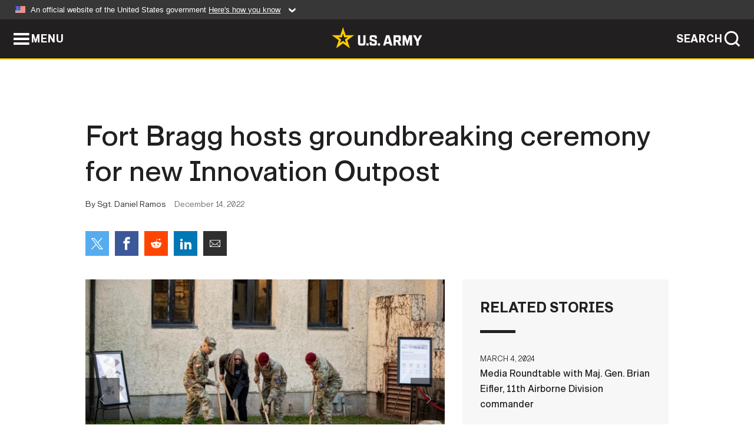

--- FILE ---
content_type: text/html; charset=UTF-8
request_url: https://www.army.mil/article/262750/fort_bragg_hosts_groundbreaking_ceremony_for_new_innovation_outpost
body_size: 4781
content:
<!DOCTYPE html>
<html lang="en">
<head>
    <meta charset="UTF-8">
    <meta content='width=device-width, initial-scale=1.0' name='viewport' />
    <meta name="apple-itunes-app" content="app-id=342689843">
    <meta property="og:title" content="Fort Bragg hosts groundbreaking ceremony for new Innovation Outpost" />
<meta property="og:type" content="article" />
<meta property="og:description" content="Fort Bragg, N.C.-- Senior leaders from the XVIII Airborne Corps and Fort Bragg held a groundbreaking ceremony for the construction of the Fort Bragg Inn..." />
<meta property="og:site_name" content="www.army.mil" />
<meta property="og:image" content="https://api.army.mil/e2/c/images/2022/12/14/0571e1a5/max1200.jpg" />
<meta property="og:headline" content="Fort Bragg hosts groundbreaking ceremony for new Innovation Outpost" />
<meta property="twitter:card" content="summary_large_image" />
<meta property="twitter:site" content="@USArmy" />
<meta property="twitter:title" content="Fort Bragg hosts groundbreaking ceremony for new Innovation Outpost" />
<meta property="twitter:description" content="Fort Bragg, N.C.-- Senior leaders from the XVIII Airborne Corps and Fort Bragg held a groundbreaking ceremony for the construction of the Fort Bragg Inn..." />
<meta property="twitter:image" content="https://api.army.mil/e2/c/images/2022/12/14/0571e1a5/max1200.jpg" />
<meta property="og:url" content="https://www.army.mil/article/262750/fort_bragg_hosts_groundbreaking_ceremony_for_new_innovation_outpost" />

    <title>Fort Bragg hosts groundbreaking ceremony for new Innovation Outpost &#124; Article &#124; The United States Army</title>
    <meta name="description" content="Fort Bragg, N.C.-- Senior leaders from the XVIII Airborne Corps and Fort Bragg held a groundbreaking ceremony for the construction of the Fort Bragg Inn...">
    <meta property="article:published_time" content="2022-12-14T14:15:58-05:00" />
    <meta property="article:modified_time" content="2022-12-14T14:15:58-05:00" />
    <link rel="canonical" href="https://www.army.mil/article/262750/fort_bragg_hosts_groundbreaking_ceremony_for_new_innovation_outpost">
    <link rel="amphtml" href="https://www.army.mil/article-amp/262750/fort_bragg_hosts_groundbreaking_ceremony_for_new_innovation_outpost"/>
    <link rel="stylesheet" href="/e2/global/rv7/topnav/navbar.css">
    <link rel="stylesheet" href="/e2/global/rv7/footer/footer.css">
    <link rel="stylesheet" href="/css/article.css?id=05631edaec0f9b6cde4e0b0469a45dbb">
    <link rel="apple-touch-icon" href="/e2/images/rv7/army_star_icon_60.png">
    <link rel="apple-touch-icon" sizes="76x76" href="/e2/images/rv7/army_star_icon_76.png">
    <link rel="apple-touch-icon" sizes="120x120" href="/e2/images/rv7/army_star_icon_120.png">
    <link rel="apple-touch-icon" sizes="152x152" href="/e2/images/rv7/army_star_icon_152.png">
</head>
<body class="army-font">
    <!--[if lt IE 9]>
<div class="oldie-warning">
    <p class="warning">!</p>
      <p>Your version of Internet Explorer is out of date. It has known security flaws and can cause issues displaying content on this page, and other websites.</p>
      <p><a href="/upgrade" title="Learn how to update your browser">Learn how to update your browser</a></p>
</div>
<![endif]-->    <div class='article-container wrapper'>
        <div class="container">
            <div class="inner-container" role="main">
                <div id="article-top" class="row">
                    <div class="span12">
                        <h1>Fort Bragg hosts groundbreaking ceremony for new Innovation Outpost</h1>
                        <p class="small">By Sgt. Daniel Ramos<span>December 14, 2022</span></p>
                        <section class="alt-social-bar">
  <ul>
        <li class="social-button-sm twitter-button">
            <a rel="noopener noreferrer" target="_blank" href="https://twitter.com/share?url=https%3A%2F%2Fwww.army.mil%2Farticle%2F262750%2Ffort_bragg_hosts_groundbreaking_ceremony_for_new_innovation_outpost&amp;text=Fort%20Bragg%20hosts%20groundbreaking%20ceremony%20for%20new%20Innovation%20Outpost"><span role="img">Share on Twitter</span></a>
        </li>
        <li class="social-button-sm facebook-button">
            <a rel="noopener noreferrer" target="_blank" href="https://www.facebook.com/sharer/sharer.php?u=https%3A%2F%2Fwww.army.mil%2Farticle%2F262750%2Ffort_bragg_hosts_groundbreaking_ceremony_for_new_innovation_outpost"><span role="img">Share on Facebook</span></a>
        </li>
        <li class="social-button-sm reddit-button">
            <a rel="noopener noreferrer" target="_blank" href="https://www.reddit.com/submit?url=https%3A%2F%2Fwww.army.mil%2Farticle%2F262750%2Ffort_bragg_hosts_groundbreaking_ceremony_for_new_innovation_outpost"><span role="img">Share on Reddit</span></a>
        </li>
        <li class="social-button-sm linkedin-button">
            <a rel="noopener noreferrer" target="_blank" href="https://www.linkedin.com/cws/share?url=https%3A%2F%2Fwww.army.mil%2Farticle%2F262750%2Ffort_bragg_hosts_groundbreaking_ceremony_for_new_innovation_outpost"><span role="img">Share on LinkedIn</span></a>
        </li>
        <li class="social-button-sm email-button">
            <a rel="noopener noreferrer" target="_blank" href="mailto:?Subject=Fort%20Bragg%20hosts%20groundbreaking%20ceremony%20for%20new%20Innovation%20Outpost&amp;body=https%3A%2F%2Fwww.army.mil%2Farticle%2F262750%2Ffort_bragg_hosts_groundbreaking_ceremony_for_new_innovation_outpost"><span role="img">Share via Email</span></a>
        </li>
        </ul>
    </section>                    </div>
                </div>
                <div class="two-column-body">
                    <div class="left-column">
                        
                        <div class="article-body rich-text-element bodytext">
                            <div class="ql-editor">
                                <div class="editor-image photo-slideshow">
                      <figure class="photo cur-photo">
          <span class="centered-image">
            <span class="img-container">
              <a class="rich-text-img-link" href="https://api.army.mil/e2/c/images/2022/12/14/9ff6328d/original.jpg" target="_blank" rel="noopener">
                <img alt="Groundbreaking Ceremony"
                data-full-desc="U.S. Army Lt. Gen. Chris T. Donahue and Command Sgt. Maj. T.J. Holland, the command team for the XVIII Airborne Corps and Fort Bragg, along with Col. John Wilcox, Fort Bragg Garrison commander, and other distinguished guests take part in the ceremonial groundbreaking of the Innovation Outpost marking the beginning of construction Dec, 13. The construction of the Innovation Outpost demonstrates Fort Bragg’s commitment to innovation by providing all units with a collaborative space to promote a data-centric culture. (U.S Army photo by Sgt. Daniel Ramos.)" src="https://api.army.mil/e2/c/images/2022/12/14/9ff6328d/size0-full.jpg" />
              </a>
                              <span class="ss-move ss-prev">
                  <span class="ss-move-button"></span>
                </span>
                <span class="ss-move ss-next">
                  <span class="ss-move-button"></span>
                </span>
                          </span>
          </span>
          <figcaption>
                          <span class="image-count">1 / 4</span>
              <span class="image-caption-button">
                <span class="caption-button-text caption-button-hide">Show Caption +</span>
                <span class="caption-button-text caption-button-show">Hide Caption –</span>
              </span>
                        <span class="image-caption">
              <span class="caption-text">
                U.S. Army Lt. Gen. Chris T. Donahue and Command Sgt. Maj. T.J. Holland, the command team for the XVIII Airborne Corps and Fort Bragg, along with Col. John Wilcox, Fort Bragg Garrison commander, and other distinguished guests take part in the ceremonial groundbreaking of the Innovation Outpost marking the beginning of construction Dec, 13. The construction of the Innovation Outpost demonstrates Fort Bragg’s commitment to innovation by providing all units with a collaborative space to promote a data-centric culture. (U.S Army photo by Sgt. Daniel Ramos.)
                <span class="caption-author"> (Photo Credit: Sgt. Daniel Ramos )</span>
              </span>
              <a href="https://api.army.mil/e2/c/images/2022/12/14/9ff6328d/original.jpg" title="View original" target="_blank" rel="noopener">VIEW ORIGINAL</a>
            </span>
          </figcaption>
        </figure>
                      <figure class="photo">
          <span class="centered-image">
            <span class="img-container">
              <a class="rich-text-img-link" href="https://api.army.mil/e2/c/images/2022/12/14/0a3dcf5e/original.jpg" target="_blank" rel="noopener">
                <img alt="U.S. Army Lt. Gen. Chris T. Donahue, commanding general of the XVIII Airborne Corps and Fort Bragg, welcomes guests to the groundbreaking ceremony for the Fort Bragg Innovation Outpost, Dec 13. The Innovation Outpost demonstrates Fort Bragg’s..."
                data-full-desc="U.S. Army Lt. Gen. Chris T. Donahue, commanding general of the XVIII Airborne Corps and Fort Bragg, welcomes guests to the groundbreaking ceremony for the Fort Bragg Innovation Outpost, Dec 13. The Innovation Outpost demonstrates Fort Bragg’s commitment to innovation and provides all units with a collaborative space to work and promote a data-centric culture across the force. (U.S Army photo by Sgt. Daniel Ramos.)" src="https://api.army.mil/e2/c/images/2022/12/14/0a3dcf5e/size0-full.jpg" />
              </a>
                              <span class="ss-move ss-prev">
                  <span class="ss-move-button"></span>
                </span>
                <span class="ss-move ss-next">
                  <span class="ss-move-button"></span>
                </span>
                          </span>
          </span>
          <figcaption>
                          <span class="image-count">2 / 4</span>
              <span class="image-caption-button">
                <span class="caption-button-text caption-button-hide">Show Caption +</span>
                <span class="caption-button-text caption-button-show">Hide Caption –</span>
              </span>
                        <span class="image-caption">
              <span class="caption-text">
                U.S. Army Lt. Gen. Chris T. Donahue, commanding general of the XVIII Airborne Corps and Fort Bragg, welcomes guests to the groundbreaking ceremony for the Fort Bragg Innovation Outpost, Dec 13. The Innovation Outpost demonstrates Fort Bragg’s commitment to innovation and provides all units with a collaborative space to work and promote a data-centric culture across the force. (U.S Army photo by Sgt. Daniel Ramos.)
                <span class="caption-author"> (Photo Credit: Sgt. Daniel Ramos )</span>
              </span>
              <a href="https://api.army.mil/e2/c/images/2022/12/14/0a3dcf5e/original.jpg" title="View original" target="_blank" rel="noopener">VIEW ORIGINAL</a>
            </span>
          </figcaption>
        </figure>
                      <figure class="photo">
          <span class="centered-image">
            <span class="img-container">
              <a class="rich-text-img-link" href="https://api.army.mil/e2/c/images/2022/12/14/65a59c2f/original.jpg" target="_blank" rel="noopener">
                <img alt="Senior leaders, Soldiers and special guests attend a groundbreaking ceremony for the Fort Bragg Innovation Outpost on Fort Bragg, N.C., Dec. 13. The purpose of this event marks the beginning of the construction for the Fort Bragg Innovation..."
                data-full-desc="Senior leaders, Soldiers and special guests attend a groundbreaking ceremony for the Fort Bragg Innovation Outpost on Fort Bragg, N.C., Dec. 13. The purpose of this event marks the beginning of the construction for the Fort Bragg Innovation Outpost, demonstrating our commitment to innovation, and providing all units with a collaborative space to promote a data-centric culture at Fort Bragg. (U.S Army photo by Sgt. Daniel Ramos.)" src="https://api.army.mil/e2/c/images/2022/12/14/65a59c2f/size0-full.jpg" />
              </a>
                              <span class="ss-move ss-prev">
                  <span class="ss-move-button"></span>
                </span>
                <span class="ss-move ss-next">
                  <span class="ss-move-button"></span>
                </span>
                          </span>
          </span>
          <figcaption>
                          <span class="image-count">3 / 4</span>
              <span class="image-caption-button">
                <span class="caption-button-text caption-button-hide">Show Caption +</span>
                <span class="caption-button-text caption-button-show">Hide Caption –</span>
              </span>
                        <span class="image-caption">
              <span class="caption-text">
                Senior leaders, Soldiers and special guests attend a groundbreaking ceremony for the Fort Bragg Innovation Outpost on Fort Bragg, N.C., Dec. 13. The purpose of this event marks the beginning of the construction for the Fort Bragg Innovation Outpost, demonstrating our commitment to innovation, and providing all units with a collaborative space to promote a data-centric culture at Fort Bragg. (U.S Army photo by Sgt. Daniel Ramos.)
                <span class="caption-author"> (Photo Credit: Sgt. Daniel Ramos )</span>
              </span>
              <a href="https://api.army.mil/e2/c/images/2022/12/14/65a59c2f/original.jpg" title="View original" target="_blank" rel="noopener">VIEW ORIGINAL</a>
            </span>
          </figcaption>
        </figure>
                      <figure class="photo">
          <span class="centered-image">
            <span class="img-container">
              <a class="rich-text-img-link" href="https://api.army.mil/e2/c/images/2022/12/14/0571e1a5/original.jpg" target="_blank" rel="noopener">
                <img alt="(Right side) U.S. Army Lt. Gen. Chris T. Donahue and Command Sgt. Maj. T.J. Holland, the command team for the XVIII Airborne Corps and Fort Bragg, along with Col. John Wilcox, Fort Bragg Garrison commander, and other distinguished guests take part..."
                data-full-desc=" (Right side) U.S. Army Lt. Gen. Chris T. Donahue and Command Sgt. Maj. T.J. Holland, the command team for the XVIII Airborne Corps and Fort Bragg, along with Col. John Wilcox, Fort Bragg Garrison commander, and other distinguished guests take part in the ceremonial groundbreaking of the Innovation Outpost marking the beginning of construction Dec, 13. The construction of the Innovation Outpost demonstrates Fort Bragg’s commitment to innovation by providing all units with a collaborative space to promote a data-centric culture. (U.S Army photo by Sgt. Daniel Ramos.)" src="https://api.army.mil/e2/c/images/2022/12/14/0571e1a5/size0-full.jpg" />
              </a>
                              <span class="ss-move ss-prev">
                  <span class="ss-move-button"></span>
                </span>
                <span class="ss-move ss-next">
                  <span class="ss-move-button"></span>
                </span>
                          </span>
          </span>
          <figcaption>
                          <span class="image-count">4 / 4</span>
              <span class="image-caption-button">
                <span class="caption-button-text caption-button-hide">Show Caption +</span>
                <span class="caption-button-text caption-button-show">Hide Caption –</span>
              </span>
                        <span class="image-caption">
              <span class="caption-text">
                 (Right side) U.S. Army Lt. Gen. Chris T. Donahue and Command Sgt. Maj. T.J. Holland, the command team for the XVIII Airborne Corps and Fort Bragg, along with Col. John Wilcox, Fort Bragg Garrison commander, and other distinguished guests take part in the ceremonial groundbreaking of the Innovation Outpost marking the beginning of construction Dec, 13. The construction of the Innovation Outpost demonstrates Fort Bragg’s commitment to innovation by providing all units with a collaborative space to promote a data-centric culture. (U.S Army photo by Sgt. Daniel Ramos.)
                <span class="caption-author"> (Photo Credit: Sgt. Daniel Ramos )</span>
              </span>
              <a href="https://api.army.mil/e2/c/images/2022/12/14/0571e1a5/original.jpg" title="View original" target="_blank" rel="noopener">VIEW ORIGINAL</a>
            </span>
          </figcaption>
        </figure>
          </div>
  

    
    
          <p>Fort Bragg, N.C.-- Senior leaders from the XVIII Airborne Corps and Fort Bragg held a groundbreaking ceremony for the construction of the Fort Bragg Innovation Outpost center on Dec. 13.</p>
    
    
    
  
  

    
    
          <p>The purpose of this event marks the beginning of construction for the Fort Bragg Innovation Outpost demonstrating the commitment of America&#39;s Contingency Corps for innovation, and providing all units with a collaborative space to promote a data-centric culture at Fort Bragg.</p>
    
    
    
  
  

    
    
          <p>“If you are a friend of XVIII Airborne Corps, you know that we have a history of making an impact and being ready anytime the nation calls,” said Lt. Gen. Chris T. Donahue, commanding general of XVIII Airborne Corps and Fort Bragg. “Part of ensuring that readiness requires adaptation, experimentation, and innovation.”</p>
    
    
    
  
  

    
    
          <p>Donahue welcomed and thanked both special guests and Soldiers during the Innovation Outpost groundbreaking ceremony. He expressed the Corps&#39; shift toward a culture of innovation creates a space to develop and integrate new technologies, increase overall productivity and improve the total force.</p>
    
    
    
  
  

    
    
          <p>“Over the past 24 months, you’ve seen drastic advancements in the Corps’ ability to innovate – through iterations of Scarlet Dragon, to Dragon’s Lair, developing H2F and the Leadership Engagement Tool, just to name a few,” said Donahue.</p>
    
    
    
  
  

    
    
          <p>The organizing principle behind the Innovation Outpost looks toward the future as the U.S. Army transforms to the Army of 2030, which aims to investin Soldiers, promotes the development of new equipment, and adopts new concepts on how to fight that allow the Army to maintain superiority over any potential adversary.</p>
    
    
    
  
  

    
    
          <p>The Innovation Outpost will be modeled after the innovative work spaces seen in the civilian tech industry with industry leaders like Google, Apple, Microsoft, and Amazon. The Innovation Outpost will serve as the facility for future innovation networks with a goal to create an environment to attract and nurture a force of software elite development teams.</p>
    
    
    
  
  

    
    
          <p>&#34;We are in a global competition and must equip our warfighters with the critical resources and technologies to ensure that we win the future fight,” said Col. Dan Kearney, Director of Project Ridgway, the XVIII Airborne Corps innovation program. “The Fort Bragg Innovation Outpost will serve as a venue that embodies our data-centric culture and allows for our community to collaborate, expand, and accelerate our ability to deploy, fight, win and survive.”</p>
    
    
    
  
  

                              </div>
                        </div> <!-- end article-body -->

                    </div>
                                        <div class="right-column">
                        <div class="top-stories">
                            <h4>RELATED STORIES</h4>
                            <ul>
                                                            <li>
                                    <a href="https://www.army.mil/article/274226/media_roundtable_with_maj_gen_brian_eifler_11th_airborne_division_commander" title="Media Roundtable with Maj. Gen. Brian Eifler, 11th Airborne Division commander"><span>March 4, 2024</span><span>Media Roundtable with Maj. Gen. Brian Eifler, 11th Airborne Division commander</span></a>
                                </li>
                                                            <li>
                                    <a href="https://www.army.mil/article/269572/secarmy_christine_wormuth_on_awarding_presidential_unit_citation_in_support_of_operation_allies_refuge" title="SECARMY Christine Wormuth on Awarding Presidential Unit Citation in support of Operation ALLIES REFUGE"><span>August 31, 2023</span><span>SECARMY Christine Wormuth on Awarding Presidential Unit Citation in support of Operation ALLIES REFUGE</span></a>
                                </li>
                                                            <li>
                                    <a href="https://www.army.mil/article/269070/army_announces_upcoming_unit_deployments" title="Army announces upcoming unit deployments"><span>August 18, 2023</span><span>Army announces upcoming unit deployments</span></a>
                                </li>
                                                            <li>
                                    <a href="https://www.army.mil/article/269182/army_expands_child_care_options_for_reserve_soldiers_and_families" title="Army expands child care options for Reserve Soldiers and families"><span>August 17, 2023</span><span>Army expands child care options for Reserve Soldiers and families</span></a>
                                </li>
                                                            <li>
                                    <a href="https://www.army.mil/article/248632/new_website_connects_the_army_to_innovative_small_businesses" title="
New website connects the Army to innovative small businesses"><span>July 21, 2021</span><span>
New website connects the Army to innovative small businesses</span></a>
                                </li>
                                                            <li>
                                    <a href="https://www.army.mil/article/248400/army_announces_first_round_of_competition_finalists_with_energy_saving_battery_solutions" title="Army announces first round of competition finalists with energy-saving battery solutions "><span>July 13, 2021</span><span>Army announces first round of competition finalists with energy-saving battery solutions </span></a>
                                </li>
                                                            <li>
                                    <a href="https://www.army.mil/article/247136/u_s_army_launches_latest_prize_competition_xtechrccto_astra_to_prototype_and_field_cutting_edge_technology_innovations_for_the_warfighter" title="U.S. Army launches latest prize competition, xTechRCCTO AStRA, to prototype and field cutting edge technology innovations for the Warfighter"><span>June 2, 2021</span><span>U.S. Army launches latest prize competition, xTechRCCTO AStRA, to prototype and field cutting edge technology innovations for the Warfighter</span></a>
                                </li>
                                                            <li>
                                    <a href="https://www.army.mil/article/234810/army_announces_upcoming_2nd_bct_82nd_airborne_division_unit_rotation" title="Army announces upcoming 2nd BCT, 82nd Airborne Division, unit rotation"><span>April 23, 2020</span><span>Army announces upcoming 2nd BCT, 82nd Airborne Division, unit rotation</span></a>
                                </li>
                                                            <li>
                                    <a href="https://www.army.mil/article/229043/us_army_proposes_innovative_solution_for_historic_housing" title="U.S. Army proposes innovative solution for historic housing"><span>October 28, 2019</span><span>U.S. Army proposes innovative solution for historic housing</span></a>
                                </li>
                                                            <li>
                                    <a href="https://www.army.mil/article/219420/department_of_the_army_announces_upcoming_3rd_bct_82nd_airborne_division_unit_rotation" title="Department of the Army announces upcoming 3rd BCT, 82nd Airborne Division, unit rotation"><span>March 29, 2019</span><span>Department of the Army announces upcoming 3rd BCT, 82nd Airborne Division, unit rotation</span></a>
                                </li>
                                                            <li>
                                    <a href="https://www.army.mil/article/203760/department_of_the_army_announces_upcoming_101st_airborne_sustainment_brigade_deployment" title="Department of the Army announces upcoming 101st Airborne Sustainment Brigade deployment"><span>April 18, 2018</span><span>Department of the Army announces upcoming 101st Airborne Sustainment Brigade deployment</span></a>
                                </li>
                                                            <li>
                                    <a href="https://www.army.mil/article/197954/army_announces_activation_of_second_security_force_assistance_brigade_at_fort_bragg" title="Army announces activation of second Security Force Assistance Brigade at Fort Bragg"><span>December 8, 2017</span><span>Army announces activation of second Security Force Assistance Brigade at Fort Bragg</span></a>
                                </li>
                                                            <li>
                                    <a href="https://www.army.mil/standto/archive/2016/09/19" title="U.S. Army STAND-TO! | Army Ideas for Innovation Program"><span>September 19, 2016</span><span>U.S. Army STAND-TO! | Army Ideas for Innovation Program</span></a>
                                </li>
                                                            <li>
                                    <a href="https://www.army.mil/article/164637/army_announces_delayed_conversion_of_alaska_airborne_brigade" title="Army Announces Delayed Conversion of Alaska Airborne Brigade"><span>March 21, 2016</span><span>Army Announces Delayed Conversion of Alaska Airborne Brigade</span></a>
                                </li>
                                                            <li>
                                    <a href="https://www.army.mil/article/164519/department_of_the_army_announces_deployment_of_fort_bragg_based_units" title="Department of the Army announces deployment of Fort Bragg-based units"><span>March 19, 2016</span><span>Department of the Army announces deployment of Fort Bragg-based units</span></a>
                                </li>
                                                            <li>
                                    <a href="https://www.army.mil/article/160732/da_announces_rotational_deployments" title="DA ANNOUNCES ROTATIONAL DEPLOYMENTS"><span>January 8, 2016</span><span>DA ANNOUNCES ROTATIONAL DEPLOYMENTS</span></a>
                                </li>
                                                        </ul>
                        </div>
                    </div>
                                    </div>
            </div>
        </div>
    </div> <!-- end .article-container -->
        
    <div id="lightbox" class="hidden">
  <div class="container click-close">
    <a class="thumbnail hidden" id="thumbnail"><span class="thumbnail-button"></span></a>
    <a class="single-view hidden" id="single-view"><span class="single-view-button"></span></a>
    <span class="image-index hidden" id="image-index"></span>
    <a class="download hidden" id="download" target="_blank"><span class="download-button"></span></a>
    <a class="share hidden" id="share"><span class="share-button"></span></a>
    <div class="share-box opacity-zero" id="share-box">
      <ul>
        <li class="social-button facebook-button">
          <a id="fb-social" href="" target="_blank" rel="noopener">
            <span></span>
          </a>
        </li>
        <li class="social-button twitter-button">
          <a id="twitter-social" href="" target="_blank" rel="noopener">
            <span></span>
          </a>
        </li>
        <li class="social-button pinterest-button">
          <a id="pint-social" href="" target="_blank" rel="noopener">
            <span></span>
          </a>
        </li>
      </ul>
    </div>
    <a class="close click-close" href="javascript:void(0);"><span class="click-close"></span></a>
    <div class="inner-container">
      <div class="navigation">
        <a class="lb-button" id="next-button" href="javascript:void(0);" title="Next image"><span></span></a>
        <a class="lb-button" id="prev-button" href="javascript:void(0);" title="Previous image"><span></span></a>
      </div>
      <div id="video-elem" class="video-elem click-close hidden"></div>
      <div class="lb-img click-close" id="lb-img">
        <div id="img-wrap" class="img-wrap">
          <img id="prev-elem" class="prev-elem" src="" alt="Previous image in slideshow" />
          <img id="current-elem" class="current-elem" src="" alt="Active image in slideshow" />
          <img id="next-elem" class="next-elem" src="" alt="Next image in slideshow" />
        </div>
        <div id="lightbox-caption" class="caption"></div>
      </div>
      <div class="thumbnail-view hidden" id="thumbnail-view">
        <ul>
                                    <li>
                <a href="javascript:void(0);">
                  <span class="image">
                    <img alt="" src="" data-src="https://api.army.mil/e2/c/images/2022/12/14/9ff6328d/original.jpg" data-title="Groundbreaking Ceremony " data-author="Sgt. Daniel Ramos "
                    data-full-desc="U.S. Army Lt. Gen. Chris T. Donahue and Command Sgt. Maj. T.J. Holland, the command team for the XVIII Airborne Corps and Fort Bragg, along with Col. John Wilcox, Fort Bragg Garrison commander, and other distinguished guests take part in the ceremonial groundbreaking of the Innovation Outpost marking the beginning of construction Dec, 13. The construction of the Innovation Outpost demonstrates Fort Bragg’s commitment to innovation by providing all units with a collaborative space to promote a data-centric culture. (U.S Army photo by Sgt. Daniel Ramos.)">
                    <p class="img-title">Groundbreaking Ceremony </p>
                  </span>
                </a>
              </li>
                          <li>
                <a href="javascript:void(0);">
                  <span class="image">
                    <img alt="" src="" data-src="https://api.army.mil/e2/c/images/2022/12/14/0a3dcf5e/original.jpg" data-title="" data-author="Sgt. Daniel Ramos "
                    data-full-desc="U.S. Army Lt. Gen. Chris T. Donahue, commanding general of the XVIII Airborne Corps and Fort Bragg, welcomes guests to the groundbreaking ceremony for the Fort Bragg Innovation Outpost, Dec 13. The Innovation Outpost demonstrates Fort Bragg’s commitment to innovation and provides all units with a collaborative space to work and promote a data-centric culture across the force. (U.S Army photo by Sgt. Daniel Ramos.)">
                    <p class="img-title"></p>
                  </span>
                </a>
              </li>
                          <li>
                <a href="javascript:void(0);">
                  <span class="image">
                    <img alt="" src="" data-src="https://api.army.mil/e2/c/images/2022/12/14/65a59c2f/original.jpg" data-title="" data-author="Sgt. Daniel Ramos "
                    data-full-desc="Senior leaders, Soldiers and special guests attend a groundbreaking ceremony for the Fort Bragg Innovation Outpost on Fort Bragg, N.C., Dec. 13. The purpose of this event marks the beginning of the construction for the Fort Bragg Innovation Outpost, demonstrating our commitment to innovation, and providing all units with a collaborative space to promote a data-centric culture at Fort Bragg. (U.S Army photo by Sgt. Daniel Ramos.)">
                    <p class="img-title"></p>
                  </span>
                </a>
              </li>
                          <li>
                <a href="javascript:void(0);">
                  <span class="image">
                    <img alt="" src="" data-src="https://api.army.mil/e2/c/images/2022/12/14/0571e1a5/original.jpg" data-title="" data-author="Sgt. Daniel Ramos "
                    data-full-desc=" (Right side) U.S. Army Lt. Gen. Chris T. Donahue and Command Sgt. Maj. T.J. Holland, the command team for the XVIII Airborne Corps and Fort Bragg, along with Col. John Wilcox, Fort Bragg Garrison commander, and other distinguished guests take part in the ceremonial groundbreaking of the Innovation Outpost marking the beginning of construction Dec, 13. The construction of the Innovation Outpost demonstrates Fort Bragg’s commitment to innovation by providing all units with a collaborative space to promote a data-centric culture. (U.S Army photo by Sgt. Daniel Ramos.)">
                    <p class="img-title"></p>
                  </span>
                </a>
              </li>
                              </ul>
      </div>
      <div class="image-loading"></div>
    </div>
  </div>
</div>    <div id="loading" class="loading">
  <div id="loading-bar" class="loading-bar"></div>
</div>    <script
    type="text/javascript"
    src="https://www.army.mil/e2/js/rv7/main/army_mil_searchgov_sayt_loader.js"
    integrity="sha384-d0OhafLmLE7BWLyFtyJDjz21pszH7X++shSDoUY7YEcdE9IKvdTGrImLzJJQv27l"
    crossorigin="anonymous"
></script>
<!-- to include extra GA codes, use format: -->
<!-- <div id="ga-analytic-codes" data-codes="G-xxx, G-xxx"></div> -->
<script async src="https://www.googletagmanager.com/gtag/js?id=G-YQMQPQYJ4J"></script>
<script
    type="text/javascript"
    src="https://www.army.mil/e2/js/rv7/main/google_analytics4.js"
    integrity="sha384-edaw17livoqdnSsOB+0OpunEQR1CkU1VOJNP9Z8sm3sYEVmfUfafIB3/fUZ7hift"
    crossorigin="anonymous"
></script>
    <section id="social-bar-id" class="social-bar">
    <h2 class="hidden">Social Sharing</h2>
    <ul>
        <li class="social-button no-hover twitter-button">
            <a rel="noopener noreferrer" target="_blank" href="https://twitter.com/share?url=https%3A%2F%2Fwww.army.mil%2Farticle%2F262750%2Ffort_bragg_hosts_groundbreaking_ceremony_for_new_innovation_outpost&amp;text=Fort%20Bragg%20hosts%20groundbreaking%20ceremony%20for%20new%20Innovation%20Outpost"><span>Share on Twitter</span></a>
        </li>
        <li class="social-button no-hover facebook-button">
            <a rel="noopener noreferrer" target="_blank" href="https://www.facebook.com/sharer/sharer.php?u=https%3A%2F%2Fwww.army.mil%2Farticle%2F262750%2Ffort_bragg_hosts_groundbreaking_ceremony_for_new_innovation_outpost"><span>Share on Facebook</span></a>
        </li>
        <li class="social-button no-hover reddit-button">
            <a rel="noopener noreferrer" target="_blank" href="https://www.reddit.com/submit?url=https%3A%2F%2Fwww.army.mil%2Farticle%2F262750%2Ffort_bragg_hosts_groundbreaking_ceremony_for_new_innovation_outpost"><span>Share on Reddit</span></a>
        </li>
        <li class="social-button no-hover linkedin-button">
            <a rel="noopener noreferrer" target="_blank" href="https://www.linkedin.com/cws/share?url=https%3A%2F%2Fwww.army.mil%2Farticle%2F262750%2Ffort_bragg_hosts_groundbreaking_ceremony_for_new_innovation_outpost"><span>Share on LinkedIn</span></a>
        </li>
        <li class="social-button no-hover email-button">
            <a rel="noopener noreferrer" target="_blank" href="mailto:?Subject=Fort%20Bragg%20hosts%20groundbreaking%20ceremony%20for%20new%20Innovation%20Outpost&amp;body=https%3A%2F%2Fwww.army.mil%2Farticle%2F262750%2Ffort_bragg_hosts_groundbreaking_ceremony_for_new_innovation_outpost"><span>Share via Email</span></a>
        </li>
    </ul>
</section>    <script src="/e2/global/rv7/topnav/navbar.js" async></script>
    <script src="/e2/global/rv7/footer/footer.js" async></script>
    <script src="/js/article.js?id=6292c25ed28f08086b3501466b73e53f" async></script>
</body>
</html>
